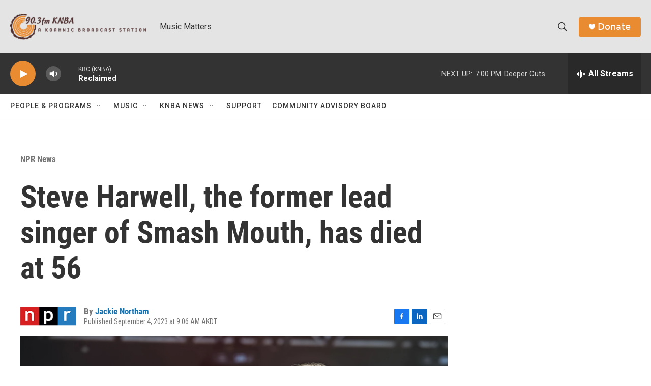

--- FILE ---
content_type: text/html; charset=utf-8
request_url: https://www.google.com/recaptcha/api2/aframe
body_size: 267
content:
<!DOCTYPE HTML><html><head><meta http-equiv="content-type" content="text/html; charset=UTF-8"></head><body><script nonce="DYMUisI9Lt7VBn0NwS6ocw">/** Anti-fraud and anti-abuse applications only. See google.com/recaptcha */ try{var clients={'sodar':'https://pagead2.googlesyndication.com/pagead/sodar?'};window.addEventListener("message",function(a){try{if(a.source===window.parent){var b=JSON.parse(a.data);var c=clients[b['id']];if(c){var d=document.createElement('img');d.src=c+b['params']+'&rc='+(localStorage.getItem("rc::a")?sessionStorage.getItem("rc::b"):"");window.document.body.appendChild(d);sessionStorage.setItem("rc::e",parseInt(sessionStorage.getItem("rc::e")||0)+1);localStorage.setItem("rc::h",'1769902351995');}}}catch(b){}});window.parent.postMessage("_grecaptcha_ready", "*");}catch(b){}</script></body></html>